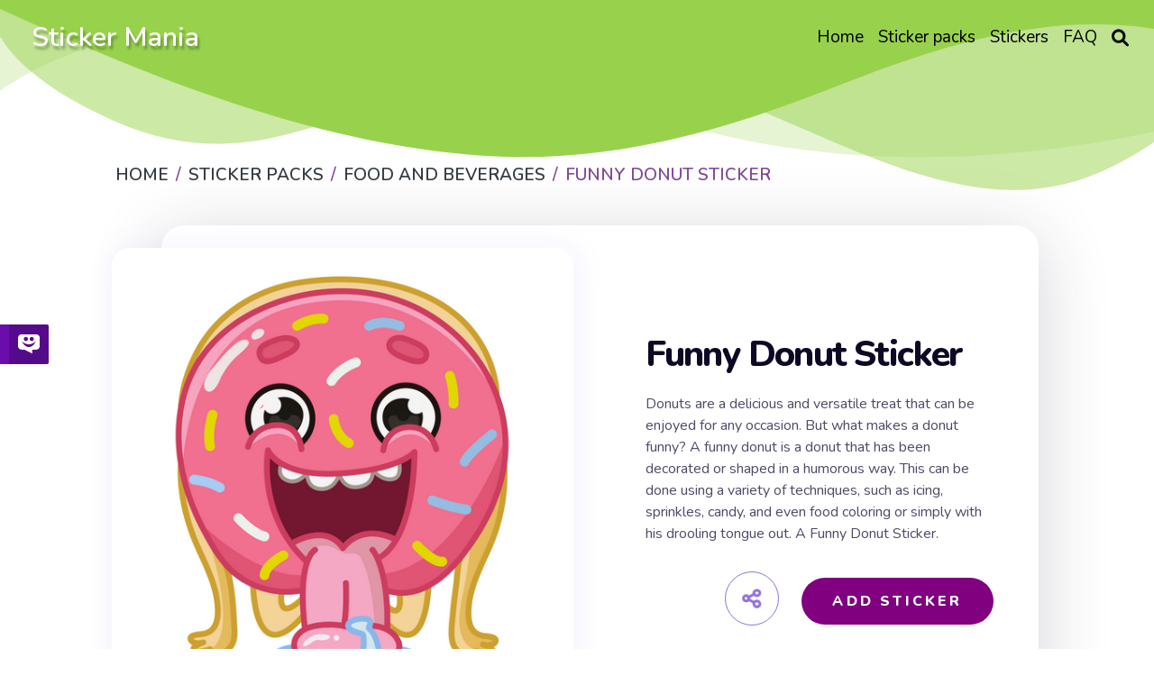

--- FILE ---
content_type: text/html; charset=utf-8
request_url: https://mystickermania.com/sticker-packs/food-and-beverages/funny-donut
body_size: 11170
content:
<!DOCTYPE html><html lang="en"><head><meta charset="utf-8"><title>Funny Donut Sticker - Sticker Mania</title><meta name="description" content="Donuts are a delicious and versatile treat that can be enjoyed for any occasion. A Funny Donut Sticker."><script type="application/ld+json">{
  "@context" : "http://schema.org",
  "@type" : "WebSite",
  "name" : "Sticker Mania",
  "url" : "https://mystickermania.com/",
  "alternateName": "Sticker Mania Browser Extension",
  "potentialAction": {
        "@type": "SearchAction",
         "target": "https://mystickermania.com/search/{search_term}",
         "query-input": "required name=search_term"
  },
  "sameAs" : [
    "https://www.pinterest.com/mystickermania"
  ]
}</script><meta http-equiv="X-UA-Compatible" content="IE = edge"><meta name="viewport" content="width=device-width,initial-scale=1"><meta name="keywords" content=""><link rel="stylesheet" type="text/css" href="/static/css/styles.min.css?t=1769564757366"><script src="/static/js/jquery-3.6.0.min.js"></script><link rel="icon" type="image/png" sizes="16x16" href="/favicons/favicon_16.png"><link rel="icon" type="image/png" sizes="32x32" href="/favicons/favicon_32.png"><link rel="icon" type="image/png" sizes="48x48" href="/favicons/favicon_45.png"><link rel="icon" type="image/png" sizes="96x96" href="/favicons/favicon_96.png"><link rel="icon" type="image/png" sizes="128x128" href="/favicons/favicon_128.png"><link rel="icon" type="image/png" sizes="228x228" href="/favicons/favicon_228.png"><meta name="msvalidate.01" content="E8E303B843971E973390B3E479474411"><meta name="p:domain_verify" content="af8779b853e21f0fa1d85664078722e4"><meta name="dmca-site-verification" content="SFR1QlN0YzNnSkRISjl4ZUdpajR0UTg1TkRRNU01L1NOMXJXSG4wZEE4WT01"><script async="" src="https://pagead2.googlesyndication.com/pagead/js/adsbygoogle.js?client=" crossorigin="anonymous"></script><meta property="og:title" content="Funny Donut Sticker - Sticker Mania"><meta property="og:description" content="Donuts are a delicious and versatile treat that can be enjoyed for any occasion. A Funny Donut Sticker."><meta property="og:url" content="https://mystickermania.com/sticker-packs/food-and-beverages/funny-donut"><meta property="og:image" content="https://mystickermania.com/cdn/stickers/food-and-beverages/funny-donut-512x512.png"><meta property="og:site_name" content="Sticker Mania"><meta property="og:type" content="article"><meta property="og:author" content="Sticker Mania"><meta property="og:section" content="Sticker Mania"><meta property="og:published_time" content="2023-09-15T09:41:04.000Z"><meta property="og:modified_time" content="2024-06-04T00:34:59.000Z"><meta property="og:tag" content="Sticker, Donut, food, green, pink, Dancing, Dance, Friday, Song, Orange Funny Donut Sticker"><meta name="twitter:card" content="summary_large_image"><meta name="twitter:description" content="Donuts are a delicious and versatile treat that can be enjoyed for any occasion. A Funny Donut Sticker."><meta name="twitter:site" content="@mystickermania"><meta name="twitter:creator" content="mystickermania"><meta name="twitter:image:src" content="https://mystickermania.com/cdn/stickers/food-and-beverages/funny-donut-512x512.png"><meta name="keywords" content="Sticker, Donut, food, green, pink, Dancing, Dance, Friday, Song, Orange,  Funny Donut Sticker, Food and Beverages"><link rel="canonical" href="https://mystickermania.com/sticker-packs/food-and-beverages/funny-donut"><script type="application/ld+json">{
  "@context": "https://schema.org/",
  "@type": "BreadcrumbList",
  "itemListElement": [
      { "@type": "ListItem", "position": 1, "name": "Home",                    "item": "https://mystickermania.com/" },
{ "@type": "ListItem", "position": 2, "name": "Sticker Packs",           "item": "https://mystickermania.com/sticker-packs" },
{ "@type": "ListItem", "position": 3, "name": "Food and Beverages",  "item": "https://mystickermania.com/sticker-packs/food-and-beverages" },
{ "@type": "ListItem", "position": 4, "name": "Funny Donut Sticker",             "item": "https://mystickermania.com/sticker-packs/food-and-beverages/funny-donut" }
]
}</script><script>var pack = {"name":"Food and Beverages","collectionImage":"/cdn/stickers/food-and-beverages/previews-128x128.png","link":"food-and-beverages","id":42,"image":"chrome-extension://gbglbjlgljimehpblmppfhjmgbjoaobj/collection/instr/weapon.png","fire":"chrome-extension://gbglbjlgljimehpblmppfhjmgbjoaobj/collection/instr/fire.png","cursor":"chrome-extension://gbglbjlgljimehpblmppfhjmgbjoaobj/collection/instr/cursor.png","sound":"chrome-extension://gbglbjlgljimehpblmppfhjmgbjoaobj/collection/instr/sound.mp3","holeStart":1,"items":{"8306":{"name":"Funny Donut Sticker","id":8306,"image":"https://mystickermania.com/cdn/stickers/food-and-beverages/funny-donut.svg","link":"https://mystickermania.com/sticker-packs/food-and-beverages/funny-donut"}},"type":9,"fireTime":200,"shootRate":500,"xShift":-100,"yShift":-200,"holeX":-150,"holeY":-20,"holeWidth":200,"holeHeight":200},
    is_pack = false,
    is_sticker = true,
   text_notify = "Funny Donut Sticker sticker is added to extension!";</script><link rel="dns-prefetch" href="//www.google-analytics.com"><link rel="dns-prefetch" href="//ssl.google-analytics.com"><link rel="dns-prefetch" href="//tpc.googlesyndication.com"><link rel="dns-prefetch" href="//stats.g.doubleclick.net"><link rel="dns-prefetch" href="//www.gstatic.com"><link rel="dns-prefetch" href="//fonts.googleapis.com"><link rel="dns-prefetch" href="//image6.pubmatic.com"><link rel="dns-prefetch" href="//www.google.com"><link rel="dns-prefetch" href="//www.googletagservices.com"><link rel="dns-prefetch" href="//www.googletagmanager.com"><script src="/static/js/vendor.js"></script><script src="/static/js/notify.min.js"></script><style>.header {
    /*background: #98d24d !important;*/
    background-size: contain;
    position: relative !important;

}

.img {
    box-shadow: 4px 0 30px 1px rgba(126, 126, 252, 0.1) !important;
}
.search__block .menu_search__container{
    z-index: 9 !important;
}
.custom-shape-divider-top-1666787532 {
    position: absolute;
    top: 0;
    left: 0;
    width: 100%;
    overflow: hidden;
    line-height: 0;
    z-index: 7;
}
.custom-shape-divider-top-1666787532 svg {
    position: relative;
    display: block;
    width: calc(200% + 1.3px);
    height: 230px;
    transform: rotateY(180deg);
}

.custom-shape-divider-top-1666787532 .shape-fill {
    fill: #98d24d;
}</style><style>.grid.block-latest {
    grid-template-columns: 1fr 1fr 1fr 1fr 1fr !important;
}

.sticker .link {
    width: 100% !important;
    height: 100% !important;
    margin: 0 auto;
}
.sticker .name{
    height: auto !important;
    font-size: 16px;
}
.sticker, .block__sticker{
    background: none !important;
}</style></head><body><header class="header"><div id="brand"><h2><a href="/">Sticker Mania</a></h2></div><div class="search__block" id="search__block"><div class="menu_search__container"><div class="menu__search__input"><a href="#"><i class="fa fa-search" aria-hidden="true"></i></a><input class="menu_search_input typeahead" id="searchInput" type="text" aria-label="Search in mystickermania.com" placeholder="Search in mystickermania.com" autocapitalize="off" autocomplete="off" spellcheck="false"></div><a class="menu__search__close" href="#" onclick="toggleSearchClose(this)"><i class="fa fa-times" aria-hidden="true"></i></a><div class="search__sub__menu"><div class="text-left" id="resultSearch"><h3>Search Results:</h3><ul id="result"></ul></div><div id="quickLinks"><h3>Quick Links</h3><ul><li><a href="/sticker-packs" title="Stickers Pack">Stickers pack</a></li><li><a href="/stickers" title="Stickers">Stickers</a></li><li><a href="/faq" title="How to use StickerMania for Chrome">FAQ</a></li></ul></div></div></div></div><nav><ul class="menu"><li class="nav__item"><a class="nav__link" href="/" title="Home"><span>Home</span></a></li><li class="nav__item"><a class="nav__link" href="/sticker-packs" title="Sticker packs"><span>Sticker packs</span></a></li><li class="nav__item"><a class="nav__link" href="/stickers" title="Stickers"><span>Stickers</span></a></li><li class="nav__item"><a class="nav__link" href="/faq" title="FAQ"><span>FAQ</span></a></li><li class="menu__search nav__item"><a class="nav__link" href="javascript:void(0)" onclick="toggleSearch(this)"><i class="fa-solid fa-magnifying-glass" aria-hidden="true"></i></a></li></ul></nav><div id="hamburger__icon" onclick="toggleMobileMenu(this)"><div class="bar1"></div><div class="bar2"></div><div class="bar3"></div><ul class="mobile__menu"><li class="nav__item"><a href="/">Home</a></li><li class="nav__item"><a href="/sticker-packs">Sticker packs</a></li><li class="nav__item"><a href="/stickers">Stickers</a></li><li class="nav__item"><a href="/faq">FAQ</a></li><li class="menu__search nav__item"><a class="nav__link" href="#"><i class="fa-solid fa-magnifying-glass" aria-hidden="true"></i></a></li></ul></div></header><div class="custom-shape-divider-top-1666787532"><svg data-name="Layer 1" xmlns="http://www.w3.org/2000/svg" viewBox="0 0 1200 120" preserveAspectRatio="none"><path class="shape-fill" d="M0,0V46.29c47.79,22.2,103.59,32.17,158,28,70.36-5.37,136.33-33.31,206.8-37.5C438.64,32.43,512.34,53.67,583,72.05c69.27,18,138.3,24.88,209.4,13.08,36.15-6,69.85-17.84,104.45-29.34C989.49,25,1113-14.29,1200,52.47V0Z" opacity=".25"></path><path class="shape-fill" d="M0,0V15.81C13,36.92,27.64,56.86,47.69,72.05,99.41,111.27,165,111,224.58,91.58c31.15-10.15,60.09-26.07,89.67-39.8,40.92-19,84.73-46,130.83-49.67,36.26-2.85,70.9,9.42,98.6,31.56,31.77,25.39,62.32,62,103.63,73,40.44,10.79,81.35-6.69,119.13-24.28s75.16-39,116.92-43.05c59.73-5.85,113.28,22.88,168.9,38.84,30.2,8.66,59,6.17,87.09-7.5,22.43-10.89,48-26.93,60.65-49.24V0Z" opacity=".5"></path><path class="shape-fill" d="M0,0V5.63C149.93,59,314.09,71.32,475.83,42.57c43-7.64,84.23-20.12,127.61-26.46,59-8.63,112.48,12.24,165.56,35.4C827.93,77.22,886,95.24,951.2,90c86.53-7,172.46-45.71,248.8-84.81V0Z"></path></svg></div><div class="block" style="    margin-top: 100px;z-index: 8; position: relative;}"><div class="breadcrumbs"><nav aria-label="breadcrumb"><ol class="breadcrumb"><li class="item"><a href="/" title="Home"><span>Home</span></a></li><li class="item"><a href="/sticker-packs" title="Sticker packs"><span>Sticker packs</span></a></li><li class="item"><a href="/sticker-packs/food-and-beverages" title="Food and Beverages"><span>Food and Beverages</span></a></li><li class="item active"><span>Funny Donut Sticker</span></li></ol></nav></div></div><div class="block ads__middle" style="padding-bottom: 20px;">
<!-- mystickermania.sticker.top -->
<ins class="adsbygoogle"
     style="display:block"
     data-ad-format="auto"
     data-full-width-responsive="true"></ins>
<script>
     (adsbygoogle = window.adsbygoogle || []).push({});
</script>
</div><div class="block page__sticker"><div class="block__sticker"><div class="swiper__wrapper"><div class="item swiper-slide active"><div class="img" id="image"><a class="zoom" href="https://mystickermania.com/cdn/stickers/food-and-beverages/funny-donut-512x512.png" data-download-url="false"><i class="fa-solid fa-search-plus"></i><img style="display: none" srcSvg="https://mystickermania.com/cdn/stickers/food-and-beverages/funny-donut.svg" src="/cdn/stickers/food-and-beverages/funny-donut-512x512.png" onerror="this.src='https://mystickermania.com/cdn/stickers/food-and-beverages/funny-donut.svg';" alt="here is a Funny Donut Sticker from the Food and Beverages collection for sticker mania" loading="lazy"></a><a href="https://mystickermania.com/cdn/stickers/food-and-beverages/funny-donut-512x512.png" data-download-url="false"><img srcSvg="https://mystickermania.com/cdn/stickers/food-and-beverages/funny-donut.svg" src="/cdn/stickers/food-and-beverages/funny-donut-512x512.png" onerror="this.src='https://mystickermania.com/cdn/stickers/food-and-beverages/funny-donut.svg';" alt="here is a Funny Donut Sticker from the Food and Beverages collection for sticker mania" loading="lazy"></a></div><div class="content"><h1 class="sticker__title" style="  margin-left: 0 !important; font-size: 40px;">Funny Donut Sticker</h1><div class="text">Donuts are a delicious and versatile treat that can be enjoyed for any occasion. But what makes a donut funny? A funny donut is a donut that has been decorated or shaped in a humorous way. This can be done using a variety of techniques, such as icing, sprinkles, candy, and even food coloring or simply with his drooling tongue out. A Funny Donut Sticker.</div><div class="buttons"><div class="share"><i class="fa fa-share-alt fa-beat"></i><div class="soc"><a href="#" rel="noopener" data-social="facebook" onclick="javascript:window.open('http://www.facebook.com/sharer.php?u=https://mystickermania.com/sticker-packs/food-and-beverages/funny-donut', '', 'menubar=no,toolbar=no,resizable=yes,scrollbars=yes,height=300,width=600');return true;"><i class="fab fa-facebook"></i></a><a data-social="twitter" rel="noopener" href="https://twitter.com/share?url=https://mystickermania.com/sticker-packs/food-and-beverages/funny-donut&amp;text=Donuts are a delicious and versatile treat that can be enjoyed for any occasion. A Funny Donut Sticker.&amp;hashtags=mystickermania" target="_blank" onclick="javascript:window.open(this.href, '', 'menubar=no,toolbar=no,resizable=yes,scrollbars=yes,height=300,width=600');return false;"><i class="fab fa-twitter"></i></a><a data-social="pinterest" rel="noopener" href="https://pinterest.com/pin/create/button/?url=https://mystickermania.com/sticker-packs/food-and-beverages/funny-donut&amp;media=/cdn/stickers/food-and-beverages/funny-donut-512x512.png&amp;description=Donuts are a delicious and versatile treat that can be enjoyed for any occasion. A Funny Donut Sticker." target="_blank" onclick="javascript:window.open(this.href, '', 'menubar=no,toolbar=no,resizable=yes,scrollbars=yes,height=300,width=600');return false;"><i class="fab fa-pinterest"></i></a><a data-social="tumblr" rel="noopener" href="https://www.tumblr.com/share/link?url=https://mystickermania.com/sticker-packs/food-and-beverages/funny-donut&amp;title=Funny Donut Sticker - Sticker Mania" target="_blank" onclick="javascript:window.open(this.href, '', 'menubar=no,toolbar=no,resizable=yes,scrollbars=yes,height=300,width=600');return false;"><i class="fab fa-tumblr"></i></a><a data-social="reddit" rel="noopener" href="https://reddit.com/submit?url=https://mystickermania.com/sticker-packs/food-and-beverages/funny-donut&amp;title=Funny Donut Sticker - Sticker Mania" target="_blank" onclick="javascript:window.open(this.href, '', 'menubar=no,toolbar=no,resizable=yes,scrollbars=yes,height=300,width=600');return false;"><i class="fab fa-reddit-alien"></i></a></div></div><div class="button install btn btn-big" role="button" data-id="8306" data-name="Funny Donut Sticker" title="add sticker to chrome extension">Add Sticker</div></div></div></div></div></div><div class="tags"><a class="tag" title="Donut" href="/t/donut">Donut</a><a class="tag" title="food" href="/t/food">Food</a><a class="tag" title="green" href="/t/green">Green</a><a class="tag" title="pink" href="/t/pink">Pink</a><a class="tag" title="Dancing" href="/t/dancing">Dancing</a><a class="tag" title="Dance" href="/t/dance">Dance</a><a class="tag" title="Friday" href="/t/friday">Friday</a><a class="tag" title="Song" href="/t/song">Song</a><a class="tag" title="Orange" href="/t/orange">Orange</a></div></div><div class="block ads__middle"><!-- mystickermania.sticker.middle_1 -->
<ins class="adsbygoogle"
     style="display:block"
     data-ad-format="auto"
     data-full-width-responsive="true"></ins>
<script>
     (adsbygoogle = window.adsbygoogle || []).push({});
</script></div><div class="block"><div class="title"><h2>Browse our sticker library</h2></div><div class="block-latest grid"><div class="sticker"><a class="link" href="/sticker-packs/food-and-beverages/every-day-burger-day" title="Every Day is Burger Day Sticker"><img class="image" src="https://mystickermania.com/cdn/stickers/food-and-beverages/every-day-burger-day-512x512.png" alt="Every Day is Burger Day Sticker" loading="lazy"/></a><a class="name" href="/sticker-packs/food-and-beverages/every-day-burger-day">Every Day is Burger Day Sticker</a></div><div class="sticker"><a class="link" href="/sticker-packs/food-and-beverages/ice-cream-zombie" title="Ice Cream Zombie Sticker"><img class="image" src="https://mystickermania.com/cdn/stickers/food-and-beverages/ice-cream-zombie-512x512.png" alt="Ice Cream Zombie Sticker" loading="lazy"/></a><a class="name" href="/sticker-packs/food-and-beverages/ice-cream-zombie">Ice Cream Zombie Sticker</a></div><div class="sticker"><a class="link" href="/sticker-packs/food-and-beverages/barcode-spaghetti-noodles" title="Barcode Spaghetti Noodles Sticker"><img class="image" src="https://mystickermania.com/cdn/stickers/noob-pack/barcode-spaghetti-noodles-512x512.png" alt="Barcode Spaghetti Noodles Sticker" loading="lazy"/></a><a class="name" href="/sticker-packs/food-and-beverages/barcode-spaghetti-noodles">Barcode Spaghetti Noodles Sticker</a></div><div class="sticker"><a class="link" href="/sticker-packs/food-and-beverages/watermelon-jelly-pie" title="Watermelon Jelly Pie Sticker"><img class="image" src="https://mystickermania.com/cdn/stickers/food-and-beverages/watermelon-jelly-pie-512x512.png" alt="Watermelon Jelly Pie Sticker" loading="lazy"/></a><a class="name" href="/sticker-packs/food-and-beverages/watermelon-jelly-pie">Watermelon Jelly Pie Sticker</a></div><div class="sticker"><a class="link" href="/sticker-packs/food-and-beverages/ocean-drinks-package" title="Ocean in the Drinks Package Sticker"><img class="image" src="https://mystickermania.com/cdn/stickers/food-and-beverages/sticker_3275-512x512.png" alt="Ocean in the Drinks Package Sticker" loading="lazy"/></a><a class="name" href="/sticker-packs/food-and-beverages/ocean-drinks-package">Ocean in the Drinks Package Sticker</a></div><div class="sticker"><a class="link" href="/sticker-packs/food-and-beverages/explosive-pineapple" title="Explosive Pineapple Sticker"><img class="image" src="https://mystickermania.com/cdn/stickers/food-and-beverages/explosive-pineapple-512x512.png" alt="Explosive Pineapple Sticker" loading="lazy"/></a><a class="name" href="/sticker-packs/food-and-beverages/explosive-pineapple">Explosive Pineapple Sticker</a></div><div class="sticker"><a class="link" href="/sticker-packs/food-and-beverages/green-pea" title="Green Pea Sticker"><img class="image" src="https://mystickermania.com/cdn/stickers/food-and-beverages/green-pea-512x512.png" alt="Green Pea Sticker" loading="lazy"/></a><a class="name" href="/sticker-packs/food-and-beverages/green-pea">Green Pea Sticker</a></div><div class="sticker"><a class="link" href="/sticker-packs/food-and-beverages/hungry-mouth-ice-cream" title="Hungry Mouth with Ice Cream Sticker"><img class="image" src="https://mystickermania.com/cdn/stickers/food-and-beverages/hungry-mouth-ice-cream-512x512.png" alt="Hungry Mouth with Ice Cream Sticker" loading="lazy"/></a><a class="name" href="/sticker-packs/food-and-beverages/hungry-mouth-ice-cream">Hungry Mouth with Ice Cream Sticker</a></div><div class="sticker"><a class="link" href="/sticker-packs/food-and-beverages/turtle-pie" title="Turtle Pie Sticker"><img class="image" src="https://mystickermania.com/cdn/stickers/food-and-beverages/turtle-pie-512x512.png" alt="Turtle Pie Sticker" loading="lazy"/></a><a class="name" href="/sticker-packs/food-and-beverages/turtle-pie">Turtle Pie Sticker</a></div><div class="sticker"><a class="link" href="/sticker-packs/food-and-beverages/alien-hot-chocolate" title="Alien Hot Chocolate Sticker"><img class="image" src="https://mystickermania.com/cdn/stickers/food-and-beverages/alien-hot-chocolate-512x512.png" alt="Alien Hot Chocolate Sticker" loading="lazy"/></a><a class="name" href="/sticker-packs/food-and-beverages/alien-hot-chocolate">Alien Hot Chocolate Sticker</a></div><div class="sticker"><a class="link" href="/sticker-packs/food-and-beverages/hot-dog-unicorn" title="Hot Dog Unicorn Sticker"><img class="image" src="https://mystickermania.com/cdn/stickers/food-and-beverages/hot-dog-unicorn-512x512.png" alt="Hot Dog Unicorn Sticker" loading="lazy"/></a><a class="name" href="/sticker-packs/food-and-beverages/hot-dog-unicorn">Hot Dog Unicorn Sticker</a></div><div class="sticker"><a class="link" href="/sticker-packs/food-and-beverages/sticker-macaron" title="Pink Macaron Sticker"><img class="image" src="https://mystickermania.com/cdn/stickers/52-512x512.png" alt="Pink Macaron Sticker" loading="lazy"/></a><a class="name" href="/sticker-packs/food-and-beverages/sticker-macaron">Pink Macaron Sticker</a></div><div class="sticker"><a class="link" href="/sticker-packs/food-and-beverages/dim-sum" title="Dim Sum Sticker"><img class="image" src="https://mystickermania.com/cdn/stickers/food-and-beverages/dim-sum-512x512.png" alt="Dim Sum Sticker" loading="lazy"/></a><a class="name" href="/sticker-packs/food-and-beverages/dim-sum">Dim Sum Sticker</a></div><div class="sticker"><a class="link" href="/sticker-packs/food-and-beverages/strawberry-jam-blot" title="Strawberry Jam Blot Sticker"><img class="image" src="https://mystickermania.com/cdn/stickers/noob-pack/strawberry-jam-blot-512x512.png" alt="Strawberry Jam Blot Sticker" loading="lazy"/></a><a class="name" href="/sticker-packs/food-and-beverages/strawberry-jam-blot">Strawberry Jam Blot Sticker</a></div><div class="sticker"><a class="link" href="/sticker-packs/food-and-beverages/woman-pizza" title="Woman with Pizza Sticker"><img class="image" src="https://mystickermania.com/cdn/stickers/food-and-beverages/woman-pizza-512x512.png" alt="Woman with Pizza Sticker" loading="lazy"/></a><a class="name" href="/sticker-packs/food-and-beverages/woman-pizza">Woman with Pizza Sticker</a></div><div class="sticker"><a class="link" href="/sticker-packs/food-and-beverages/avocado-champion" title="Avocado Champion Sticker"><img class="image" src="https://mystickermania.com/cdn/stickers/food-and-beverages/avocado-champion-512x512.png" alt="Avocado Champion Sticker" loading="lazy"/></a><a class="name" href="/sticker-packs/food-and-beverages/avocado-champion">Avocado Champion Sticker</a></div><div class="sticker"><a class="link" href="/sticker-packs/food-and-beverages/strawberry-bunny" title="Strawberry Bunny Sticker"><img class="image" src="https://mystickermania.com/cdn/stickers/food-and-beverages/strawberry-bunny-512x512.png" alt="Strawberry Bunny Sticker" loading="lazy"/></a><a class="name" href="/sticker-packs/food-and-beverages/strawberry-bunny">Strawberry Bunny Sticker</a></div><div class="sticker"><a class="link" href="/sticker-packs/food-and-beverages/pizza-pizza" title="Pizza? Pizza Sticker"><img class="image" src="https://mystickermania.com/cdn/stickers/noob-pack/pizza-pizza-512x512.png" alt="Pizza? Pizza Sticker" loading="lazy"/></a><a class="name" href="/sticker-packs/food-and-beverages/pizza-pizza">Pizza? Pizza Sticker</a></div><div class="sticker"><a class="link" href="/sticker-packs/food-and-beverages/nachos-chips-avocado" title="Nachos Chips and Avocado Sticker"><img class="image" src="https://mystickermania.com/cdn/stickers/food-and-beverages/nachos-chips-avocado-512x512.png" alt="Nachos Chips and Avocado Sticker" loading="lazy"/></a><a class="name" href="/sticker-packs/food-and-beverages/nachos-chips-avocado">Nachos Chips and Avocado Sticker</a></div><div class="sticker"><a class="link" href="/sticker-packs/food-and-beverages/fish-cocktail" title="Fish Cocktail Sticker"><img class="image" src="https://mystickermania.com/cdn/stickers/food-and-beverages/fish-cocktail-512x512.png" alt="Fish Cocktail Sticker" loading="lazy"/></a><a class="name" href="/sticker-packs/food-and-beverages/fish-cocktail">Fish Cocktail Sticker</a></div><div style="text-align: center;width: 100%;display: block;grid-column: 1 / -1;"><!-- mystickermania.sticker.middle_2 -->
<ins class="adsbygoogle"
     style="display:block"
     data-ad-format="auto"
     data-full-width-responsive="true"></ins>
<script>
     (adsbygoogle = window.adsbygoogle || []).push({});
</script></div><div class="sticker"><a class="link" href="/sticker-packs/food-and-beverages/chupa-chups-running-away" title="Chupa Chups Running Away Sticker"><img class="image" src="https://mystickermania.com/cdn/stickers/food-and-beverages/chupa-chups-running-away-512x512.png" alt="Chupa Chups Running Away Sticker" loading="lazy"/></a><a class="name" href="/sticker-packs/food-and-beverages/chupa-chups-running-away">Chupa Chups Running Away Sticker</a></div><div class="sticker"><a class="link" href="/sticker-packs/food-and-beverages/japanese-pancake-crepes" title="Japanese Pancake Crepes Sticker"><img class="image" src="https://mystickermania.com/cdn/stickers/food-and-beverages/japanese-pancake-crepes-512x512.png" alt="Japanese Pancake Crepes Sticker" loading="lazy"/></a><a class="name" href="/sticker-packs/food-and-beverages/japanese-pancake-crepes">Japanese Pancake Crepes Sticker</a></div><div class="sticker"><a class="link" href="/sticker-packs/food-and-beverages/haters-tears" title="Haters Tears Sticker"><img class="image" src="https://mystickermania.com/cdn/stickers/noob-pack/haters-tears-512x512.png" alt="Haters Tears Sticker" loading="lazy"/></a><a class="name" href="/sticker-packs/food-and-beverages/haters-tears">Haters Tears Sticker</a></div><div class="sticker"><a class="link" href="/sticker-packs/food-and-beverages/squid-banana" title="Squid Banana Sticker"><img class="image" src="https://mystickermania.com/cdn/stickers/noob-pack/squid-banana-512x512.png" alt="Squid Banana Sticker" loading="lazy"/></a><a class="name" href="/sticker-packs/food-and-beverages/squid-banana">Squid Banana Sticker</a></div><div class="sticker"><a class="link" href="/sticker-packs/food-and-beverages/fried-egg-ufo-bacon" title="Fried Egg UFO Abduct Bacon Sticker"><img class="image" src="https://mystickermania.com/cdn/stickers/noob-pack/fried-egg-ufo-bacon-512x512.png" alt="Fried Egg UFO Abduct Bacon Sticker" loading="lazy"/></a><a class="name" href="/sticker-packs/food-and-beverages/fried-egg-ufo-bacon">Fried Egg UFO Abduct Bacon Sticker</a></div><div class="sticker"><a class="link" href="/sticker-packs/food-and-beverages/cute-red-apple" title="Cute Red Apple Sticker"><img class="image" src="https://mystickermania.com/cdn/stickers/food-and-beverages/cute-red-apple-512x512.png" alt="Cute Red Apple Sticker" loading="lazy"/></a><a class="name" href="/sticker-packs/food-and-beverages/cute-red-apple">Cute Red Apple Sticker</a></div><div class="sticker"><a class="link" href="/sticker-packs/food-and-beverages/pepsi-cola-vintage-logo" title="Pepsi Cola Vintage Logo Sticker"><img class="image" src="https://mystickermania.com/cdn/stickers/noob-pack/pepsi-cola-vintage-logo-512x512.png" alt="Pepsi Cola Vintage Logo Sticker" loading="lazy"/></a><a class="name" href="/sticker-packs/food-and-beverages/pepsi-cola-vintage-logo">Pepsi Cola Vintage Logo Sticker</a></div><div class="sticker"><a class="link" href="/sticker-packs/food-and-beverages/egg-star-with-bacon-rainbow" title="Egg Star with Bacon Rainbow Sticker"><img class="image" src="https://mystickermania.com/cdn/stickers/noob-pack/egg-star-with-bacon-rainbow-512x512.png" alt="Egg Star with Bacon Rainbow Sticker" loading="lazy"/></a><a class="name" href="/sticker-packs/food-and-beverages/egg-star-with-bacon-rainbow">Egg Star with Bacon Rainbow Sticker</a></div><div class="sticker"><a class="link" href="/sticker-packs/food-and-beverages/charming-tomato" title="Charming Tomato Sticker"><img class="image" src="https://mystickermania.com/cdn/stickers/food-and-beverages/charming-tomato-512x512.png" alt="Charming Tomato Sticker" loading="lazy"/></a><a class="name" href="/sticker-packs/food-and-beverages/charming-tomato">Charming Tomato Sticker</a></div><div class="sticker"><a class="link" href="/sticker-packs/food-and-beverages/donut-headphone" title="Donut Headphone Sticker"><img class="image" src="https://mystickermania.com/cdn/stickers/food-and-beverages/donut-headphone-512x512.png" alt="Donut Headphone Sticker" loading="lazy"/></a><a class="name" href="/sticker-packs/food-and-beverages/donut-headphone">Donut Headphone Sticker</a></div><div class="sticker"><a class="link" href="/sticker-packs/food-and-beverages/green-pizza-lightning" title="Green Pizza Lightning Sticker"><img class="image" src="https://mystickermania.com/cdn/stickers/noob-pack/green-pizza-lightning-512x512.png" alt="Green Pizza Lightning Sticker" loading="lazy"/></a><a class="name" href="/sticker-packs/food-and-beverages/green-pizza-lightning">Green Pizza Lightning Sticker</a></div><div class="sticker"><a class="link" href="/sticker-packs/food-and-beverages/frog-cupcake" title="Frog Cupcake Sticker"><img class="image" src="https://mystickermania.com/cdn/stickers/animals/frog-cupcake-512x512.png" alt="Frog Cupcake Sticker" loading="lazy"/></a><a class="name" href="/sticker-packs/food-and-beverages/frog-cupcake">Frog Cupcake Sticker</a></div><div class="sticker"><a class="link" href="/sticker-packs/food-and-beverages/lolly-fruit-ice-cream" title="Lolly Fruit Ice Cream Sticker"><img class="image" src="https://mystickermania.com/cdn/stickers/food-and-beverages/lolly-fruit-ice-cream-512x512.png" alt="Lolly Fruit Ice Cream Sticker" loading="lazy"/></a><a class="name" href="/sticker-packs/food-and-beverages/lolly-fruit-ice-cream">Lolly Fruit Ice Cream Sticker</a></div><div class="sticker"><a class="link" href="/sticker-packs/food-and-beverages/need-coffee-cups-level" title="Need Coffee Cups Level Sticker"><img class="image" src="https://mystickermania.com/cdn/stickers/noob-pack/need-coffee-cups-level-512x512.png" alt="Need Coffee Cups Level Sticker" loading="lazy"/></a><a class="name" href="/sticker-packs/food-and-beverages/need-coffee-cups-level">Need Coffee Cups Level Sticker</a></div><div class="sticker"><a class="link" href="/sticker-packs/food-and-beverages/colorful-ice-cream" title="Colorful Ice Cream Sticker"><img class="image" src="https://mystickermania.com/cdn/stickers/food-and-beverages/colorful-ice-cream-512x512.png" alt="Colorful Ice Cream Sticker" loading="lazy"/></a><a class="name" href="/sticker-packs/food-and-beverages/colorful-ice-cream">Colorful Ice Cream Sticker</a></div><div class="sticker"><a class="link" href="/sticker-packs/food-and-beverages/fried-egg-bacon-no" title="Fried Egg and Bacon No Sticker"><img class="image" src="https://mystickermania.com/cdn/stickers/food-and-beverages/egg-bacon-no-512x512.png" alt="Fried Egg and Bacon No Sticker" loading="lazy"/></a><a class="name" href="/sticker-packs/food-and-beverages/fried-egg-bacon-no">Fried Egg and Bacon No Sticker</a></div><div class="sticker"><a class="link" href="/sticker-packs/food-and-beverages/pink-strawberry-sticker" title="Pink Strawberry Sticker"><img class="image" src="https://mystickermania.com/cdn/stickers/96-512x512.png" alt="Pink Strawberry Sticker" loading="lazy"/></a><a class="name" href="/sticker-packs/food-and-beverages/pink-strawberry-sticker">Pink Strawberry Sticker</a></div><div class="sticker"><a class="link" href="/sticker-packs/food-and-beverages/pink-blue-lollipop" title="Pink and Blue Lollipop Sticker"><img class="image" src="https://mystickermania.com/cdn/stickers/food-and-beverages/pink-blue-lollipop-512x512.png" alt="Pink and Blue Lollipop Sticker" loading="lazy"/></a><a class="name" href="/sticker-packs/food-and-beverages/pink-blue-lollipop">Pink and Blue Lollipop Sticker</a></div><div class="sticker"><a class="link" href="/sticker-packs/food-and-beverages/tea-pee-your-drink" title="Tea I Pee in Your Drink Sticker"><img class="image" src="https://mystickermania.com/cdn/stickers/food-and-beverages/tea-pee-your-drink-512x512.png" alt="Tea I Pee in Your Drink Sticker" loading="lazy"/></a><a class="name" href="/sticker-packs/food-and-beverages/tea-pee-your-drink">Tea I Pee in Your Drink Sticker</a></div><div class="sticker"><a class="link" href="/sticker-packs/food-and-beverages/lemon-listening-music" title="Lemon Listening to Music Sticker"><img class="image" src="https://mystickermania.com/cdn/stickers/food-and-beverages/lemon-listening-music-512x512.png" alt="Lemon Listening to Music Sticker" loading="lazy"/></a><a class="name" href="/sticker-packs/food-and-beverages/lemon-listening-music">Lemon Listening to Music Sticker</a></div><div style="text-align: center;width: 100%;display: block;grid-column: 1 / -1;"><!-- mystickermania.sticker.middle_3 -->
<ins class="adsbygoogle"
     style="display:block"
     data-ad-format="auto"
     data-full-width-responsive="true"></ins>
<script>
     (adsbygoogle = window.adsbygoogle || []).push({});
</script></div><div class="sticker"><a class="link" href="/sticker-packs/food-and-beverages/3-gummy-bears" title="3 Gummy Bears Sticker"><img class="image" src="https://mystickermania.com/cdn/stickers/noob-pack/3-gummy-bears-512x512.png" alt="3 Gummy Bears Sticker" loading="lazy"/></a><a class="name" href="/sticker-packs/food-and-beverages/3-gummy-bears">3 Gummy Bears Sticker</a></div><div class="sticker"><a class="link" href="/sticker-packs/food-and-beverages/tacobara" title="Tacobara Sticker"><img class="image" src="https://mystickermania.com/cdn/stickers/food-and-beverages/tacobara-512x512.png" alt="Tacobara Sticker" loading="lazy"/></a><a class="name" href="/sticker-packs/food-and-beverages/tacobara">Tacobara Sticker</a></div><div class="sticker"><a class="link" href="/sticker-packs/food-and-beverages/avocado-egg-yin-yang" title="Avocado Egg Yin-Yang Sticker"><img class="image" src="https://mystickermania.com/cdn/stickers/noob-pack/avocado-egg-yin-yang-512x512.png" alt="Avocado Egg Yin-Yang Sticker" loading="lazy"/></a><a class="name" href="/sticker-packs/food-and-beverages/avocado-egg-yin-yang">Avocado Egg Yin-Yang Sticker</a></div><div class="sticker"><a class="link" href="/sticker-packs/food-and-beverages/kara-tea" title="Kara-tea Sticker"><img class="image" src="https://mystickermania.com/cdn/stickers/noob-pack/kara-tea-512x512.png" alt="Kara-tea Sticker" loading="lazy"/></a><a class="name" href="/sticker-packs/food-and-beverages/kara-tea">Kara-tea Sticker</a></div><div class="sticker"><a class="link" href="/sticker-packs/food-and-beverages/carrot-monster" title="Carrot Monster Sticker"><img class="image" src="https://mystickermania.com/cdn/stickers/food-and-beverages/carrot-monster-512x512.png" alt="Carrot Monster Sticker" loading="lazy"/></a><a class="name" href="/sticker-packs/food-and-beverages/carrot-monster">Carrot Monster Sticker</a></div><div class="sticker"><a class="link" href="/sticker-packs/food-and-beverages/orange-cinnamon" title="Orange and Cinnamon Sticker"><img class="image" src="https://mystickermania.com/cdn/stickers/food-and-beverages/orange-cinnamon-512x512.png" alt="Orange and Cinnamon Sticker" loading="lazy"/></a><a class="name" href="/sticker-packs/food-and-beverages/orange-cinnamon">Orange and Cinnamon Sticker</a></div><div class="sticker"><a class="link" href="/sticker-packs/food-and-beverages/tentacle-ice-cream" title="Tentacle Ice Cream Sticker"><img class="image" src="https://mystickermania.com/cdn/stickers/noob-pack/tentacle-ice-cream-512x512.png" alt="Tentacle Ice Cream Sticker" loading="lazy"/></a><a class="name" href="/sticker-packs/food-and-beverages/tentacle-ice-cream">Tentacle Ice Cream Sticker</a></div><div class="sticker"><a class="link" href="/sticker-packs/food-and-beverages/star-wars-master-soda" title="Star Wars Master Soda Sticker"><img class="image" src="https://mystickermania.com/cdn/stickers/star-wars/sticker_3312-512x512.png" alt="Star Wars Master Soda Sticker" loading="lazy"/></a><a class="name" href="/sticker-packs/food-and-beverages/star-wars-master-soda">Star Wars Master Soda Sticker</a></div><div class="sticker"><a class="link" href="/sticker-packs/food-and-beverages/burger-saturn" title="Burger Saturn Sticker"><img class="image" src="https://mystickermania.com/cdn/stickers/food-and-beverages/burger-saturn-512x512.png" alt="Burger Saturn Sticker" loading="lazy"/></a><a class="name" href="/sticker-packs/food-and-beverages/burger-saturn">Burger Saturn Sticker</a></div><div class="sticker"><a class="link" href="/sticker-packs/food-and-beverages/last-pizza-slice-love" title="Last Pizza Slice Love Sticker"><img class="image" src="https://mystickermania.com/cdn/stickers/food-and-beverages/last-pizza-slice-love-512x512.png" alt="Last Pizza Slice Love Sticker" loading="lazy"/></a><a class="name" href="/sticker-packs/food-and-beverages/last-pizza-slice-love">Last Pizza Slice Love Sticker</a></div><div class="sticker"><a class="link" href="/sticker-packs/food-and-beverages/pizza-wizzard" title="Pizza Wizzard Sticker"><img class="image" src="https://mystickermania.com/cdn/stickers/food-and-beverages/pizza-wizzard-512x512.png" alt="Pizza Wizzard Sticker" loading="lazy"/></a><a class="name" href="/sticker-packs/food-and-beverages/pizza-wizzard">Pizza Wizzard Sticker</a></div><div class="sticker"><a class="link" href="/sticker-packs/food-and-beverages/kawaii-rainbow-cake" title="Kawaii Rainbow Cake Sticker"><img class="image" src="https://mystickermania.com/cdn/stickers/food-and-beverages/kawaii-rainbow-cake-512x512.png" alt="Kawaii Rainbow Cake Sticker" loading="lazy"/></a><a class="name" href="/sticker-packs/food-and-beverages/kawaii-rainbow-cake">Kawaii Rainbow Cake Sticker</a></div><div class="sticker"><a class="link" href="/sticker-packs/food-and-beverages/congratulations-its-a-pizza" title="Congratulations It's a Pizza Sticker"><img class="image" src="https://mystickermania.com/cdn/stickers/noob-pack/congratulations-its-a-pizza-512x512.png" alt="Congratulations It's a Pizza Sticker" loading="lazy"/></a><a class="name" href="/sticker-packs/food-and-beverages/congratulations-its-a-pizza">Congratulations It's a Pizza Sticker</a></div><div class="sticker"><a class="link" href="/sticker-packs/food-and-beverages/potatoes-sport-talk" title="Potatoes Sport Talk Sticker"><img class="image" src="https://mystickermania.com/cdn/stickers/noob-pack/potatoes-sport-talk-512x512.png" alt="Potatoes Sport Talk Sticker" loading="lazy"/></a><a class="name" href="/sticker-packs/food-and-beverages/potatoes-sport-talk">Potatoes Sport Talk Sticker</a></div><div class="sticker"><a class="link" href="/sticker-packs/food-and-beverages/chinese-noodles-octopus" title="Chinese Noodles Octopus Sticker"><img class="image" src="https://mystickermania.com/cdn/stickers/food-and-beverages/chinese-noodles-octopus-512x512.png" alt="Chinese Noodles Octopus Sticker" loading="lazy"/></a><a class="name" href="/sticker-packs/food-and-beverages/chinese-noodles-octopus">Chinese Noodles Octopus Sticker</a></div><div class="sticker"><a class="link" href="/sticker-packs/food-and-beverages/warhol-banana" title="Warhol Effect Banana Sticker"><img class="image" src="https://mystickermania.com/cdn/stickers/food-and-beverages/warhol-banana-512x512.png" alt="Warhol Effect Banana Sticker" loading="lazy"/></a><a class="name" href="/sticker-packs/food-and-beverages/warhol-banana">Warhol Effect Banana Sticker</a></div><div class="sticker"><a class="link" href="/sticker-packs/food-and-beverages/cat-ketchup" title="Cat Ketchup Sticker"><img class="image" src="https://mystickermania.com/cdn/stickers/food-and-beverages/cat-ketchup-512x512.png" alt="Cat Ketchup Sticker" loading="lazy"/></a><a class="name" href="/sticker-packs/food-and-beverages/cat-ketchup">Cat Ketchup Sticker</a></div><div class="sticker"><a class="link" href="/sticker-packs/food-and-beverages/dancing-donut" title="Dancing Donut Sticker"><img class="image" src="https://mystickermania.com/cdn/stickers/noob-pack/dancing-donut-512x512.png" alt="Dancing Donut Sticker" loading="lazy"/></a><a class="name" href="/sticker-packs/food-and-beverages/dancing-donut">Dancing Donut Sticker</a></div><div class="sticker"><a class="link" href="/sticker-packs/food-and-beverages/ice-cream-planet" title="Ice Cream Planet Sticker"><img class="image" src="https://mystickermania.com/cdn/stickers/food-and-beverages/ice-cream-planet-512x512.png" alt="Ice Cream Planet Sticker" loading="lazy"/></a><a class="name" href="/sticker-packs/food-and-beverages/ice-cream-planet">Ice Cream Planet Sticker</a></div><div class="sticker"><a class="link" href="/sticker-packs/food-and-beverages/jar-honey" title="Jar of Honey Sticker"><img class="image" src="https://mystickermania.com/cdn/stickers/food-and-beverages/jar-honey-512x512.png" alt="Jar of Honey Sticker" loading="lazy"/></a><a class="name" href="/sticker-packs/food-and-beverages/jar-honey">Jar of Honey Sticker</a></div><div style="text-align: center;width: 100%;display: block;grid-column: 1 / -1;"><!-- mystickermania.sticker.middle_2 -->
<ins class="adsbygoogle"
     style="display:block"
     data-ad-format="auto"
     data-full-width-responsive="true"></ins>
<script>
     (adsbygoogle = window.adsbygoogle || []).push({});
</script></div><div class="sticker"><a class="link" href="/sticker-packs/food-and-beverages/like-sushi" title="Like Sushi Sticker"><img class="image" src="https://mystickermania.com/cdn/stickers/food-and-beverages/like-sushi-512x512.png" alt="Like Sushi Sticker" loading="lazy"/></a><a class="name" href="/sticker-packs/food-and-beverages/like-sushi">Like Sushi Sticker</a></div><div class="sticker"><a class="link" href="/sticker-packs/food-and-beverages/hot-dog-dachshund" title="Hot Dog Dachshund Sticker"><img class="image" src="https://mystickermania.com/cdn/stickers/food-and-beverages/hot-dog-dachshund-512x512.png" alt="Hot Dog Dachshund Sticker" loading="lazy"/></a><a class="name" href="/sticker-packs/food-and-beverages/hot-dog-dachshund">Hot Dog Dachshund Sticker</a></div><div class="sticker"><a class="link" href="/sticker-packs/food-and-beverages/chili-pepper-stop-fire" title="Chili Pepper Stop Fire Sticker"><img class="image" src="https://mystickermania.com/cdn/stickers/food-and-beverages/chilli-pepper-stop-fire-512x512.png" alt="Chili Pepper Stop Fire Sticker" loading="lazy"/></a><a class="name" href="/sticker-packs/food-and-beverages/chili-pepper-stop-fire">Chili Pepper Stop Fire Sticker</a></div><div class="sticker"><a class="link" href="/sticker-packs/food-and-beverages/spicy-red-pepper" title="Spicy Red Pepper Sticker"><img class="image" src="https://mystickermania.com/cdn/stickers/food-and-beverages/spicy-red-pepper-512x512.png" alt="Spicy Red Pepper Sticker" loading="lazy"/></a><a class="name" href="/sticker-packs/food-and-beverages/spicy-red-pepper">Spicy Red Pepper Sticker</a></div><div class="sticker"><a class="link" href="/sticker-packs/food-and-beverages/happy-scrambled-egg" title="Happy Scrambled Egg Sticker"><img class="image" src="https://mystickermania.com/cdn/stickers/food-and-beverages/happy-scrambled-egg-512x512.png" alt="Happy Scrambled Egg Sticker" loading="lazy"/></a><a class="name" href="/sticker-packs/food-and-beverages/happy-scrambled-egg">Happy Scrambled Egg Sticker</a></div><div class="sticker"><a class="link" href="/sticker-packs/food-and-beverages/hot-dog-ice-cream" title="Hot Dog Ice Cream Sticker"><img class="image" src="https://mystickermania.com/cdn/stickers/food-and-beverages/hot-dog-ice-cream-512x512.png" alt="Hot Dog Ice Cream Sticker" loading="lazy"/></a><a class="name" href="/sticker-packs/food-and-beverages/hot-dog-ice-cream">Hot Dog Ice Cream Sticker</a></div><div class="sticker"><a class="link" href="/sticker-packs/food-and-beverages/popcorn-popping" title="Popcorn What's Poppin' Sticker"><img class="image" src="https://mystickermania.com/cdn/stickers/food-and-beverages/popcorn-popping-512x512.png" alt="Popcorn What's Poppin' Sticker" loading="lazy"/></a><a class="name" href="/sticker-packs/food-and-beverages/popcorn-popping">Popcorn What's Poppin' Sticker</a></div><div class="sticker"><a class="link" href="/sticker-packs/food-and-beverages/cute-blueberry" title="Cute Blueberry Sticker"><img class="image" src="https://mystickermania.com/cdn/stickers/food-and-beverages/cute-blueberry-512x512.png" alt="Cute Blueberry Sticker" loading="lazy"/></a><a class="name" href="/sticker-packs/food-and-beverages/cute-blueberry">Cute Blueberry Sticker</a></div><div class="sticker"><a class="link" href="/sticker-packs/food-and-beverages/chocolate-ice-cream-waffle" title="Chocolate Ice Cream with Waffle Sticker"><img class="image" src="https://mystickermania.com/cdn/stickers/food-and-beverages/ice-cream-waffle-512x512.png" alt="Chocolate Ice Cream with Waffle Sticker" loading="lazy"/></a><a class="name" href="/sticker-packs/food-and-beverages/chocolate-ice-cream-waffle">Chocolate Ice Cream with Waffle Sticker</a></div><div class="sticker"><a class="link" href="/sticker-packs/food-and-beverages/koala-ice-cream" title="Koala Ice Cream Sticker"><img class="image" src="https://mystickermania.com/cdn/stickers/food-and-beverages/koala-ice-cream-512x512.png" alt="Koala Ice Cream Sticker" loading="lazy"/></a><a class="name" href="/sticker-packs/food-and-beverages/koala-ice-cream">Koala Ice Cream Sticker</a></div><div class="sticker"><a class="link" href="/sticker-packs/food-and-beverages/pumpkin" title="Pumpkin Sticker"><img class="image" src="https://mystickermania.com/cdn/stickers/food-and-beverages/pumpkin-512x512.png" alt="Pumpkin Sticker" loading="lazy"/></a><a class="name" href="/sticker-packs/food-and-beverages/pumpkin">Pumpkin Sticker</a></div><div class="sticker"><a class="link" href="/sticker-packs/food-and-beverages/strawberry-rat" title="Strawberry Rat Sticker"><img class="image" src="https://mystickermania.com/cdn/stickers/food-and-beverages/strawberry-rat-512x512.png" alt="Strawberry Rat Sticker" loading="lazy"/></a><a class="name" href="/sticker-packs/food-and-beverages/strawberry-rat">Strawberry Rat Sticker</a></div><div class="sticker"><a class="link" href="/sticker-packs/food-and-beverages/fruit-tea" title="Fruit Tea Sticker"><img class="image" src="https://mystickermania.com/cdn/stickers/noob-pack/fruit-tea-512x512.png" alt="Fruit Tea Sticker" loading="lazy"/></a><a class="name" href="/sticker-packs/food-and-beverages/fruit-tea">Fruit Tea Sticker</a></div><div class="sticker"><a class="link" href="/sticker-packs/food-and-beverages/broccoli-karate" title="Broccoli Karate Sticker"><img class="image" src="https://mystickermania.com/cdn/stickers/food-and-beverages/broccoli-karate-512x512.png" alt="Broccoli Karate Sticker" loading="lazy"/></a><a class="name" href="/sticker-packs/food-and-beverages/broccoli-karate">Broccoli Karate Sticker</a></div><div class="sticker"><a class="link" href="/sticker-packs/food-and-beverages/breakfast-glasses" title="Breakfast Glasses Sticker"><img class="image" src="https://mystickermania.com/cdn/stickers/food-and-beverages/breakfast-glasses-512x512.png" alt="Breakfast Glasses Sticker" loading="lazy"/></a><a class="name" href="/sticker-packs/food-and-beverages/breakfast-glasses">Breakfast Glasses Sticker</a></div><div class="sticker"><a class="link" href="/sticker-packs/food-and-beverages/cute-kinder" title="Cute Kinder Sticker Sticker"><img class="image" src="https://mystickermania.com/cdn/stickers/food-and-beverages/cute-kinder-512x512.png" alt="Cute Kinder Sticker Sticker" loading="lazy"/></a><a class="name" href="/sticker-packs/food-and-beverages/cute-kinder">Cute Kinder Sticker Sticker</a></div><div class="sticker"><a class="link" href="/sticker-packs/food-and-beverages/sushi-love-maki" title="Sushi Love Maki Sticker"><img class="image" src="https://mystickermania.com/cdn/stickers/food-and-beverages/sushi-love-maki-512x512.png" alt="Sushi Love Maki Sticker" loading="lazy"/></a><a class="name" href="/sticker-packs/food-and-beverages/sushi-love-maki">Sushi Love Maki Sticker</a></div><div class="sticker"><a class="link" href="/sticker-packs/food-and-beverages/love-cheese" title="Love Cheese Sticker"><img class="image" src="https://mystickermania.com/cdn/stickers/noob-pack/love-cheese-512x512.png" alt="Love Cheese Sticker" loading="lazy"/></a><a class="name" href="/sticker-packs/food-and-beverages/love-cheese">Love Cheese Sticker</a></div><div class="sticker"><a class="link" href="/sticker-packs/food-and-beverages/watermelon-happy" title="Watermelon Happy Sticker"><img class="image" src="https://mystickermania.com/cdn/stickers/food-and-beverages/watermelon-happy-512x512.png" alt="Watermelon Happy Sticker" loading="lazy"/></a><a class="name" href="/sticker-packs/food-and-beverages/watermelon-happy">Watermelon Happy Sticker</a></div><div class="sticker"><a class="link" href="/sticker-packs/food-and-beverages/hot-dog-spectacled" title="Spectacled Hot Dog Sticker"><img class="image" src="https://mystickermania.com/cdn/stickers/food-and-beverages/hot-dog-spectacled-512x512.png" alt="Spectacled Hot Dog Sticker" loading="lazy"/></a><a class="name" href="/sticker-packs/food-and-beverages/hot-dog-spectacled">Spectacled Hot Dog Sticker</a></div><div style="text-align: center;width: 100%;display: block;grid-column: 1 / -1;"><!-- mystickermania.sticker.middle_3 -->
<ins class="adsbygoogle"
     style="display:block"
     data-ad-format="auto"
     data-full-width-responsive="true"></ins>
<script>
     (adsbygoogle = window.adsbygoogle || []).push({});
</script></div><div class="sticker"><a class="link" href="/sticker-packs/food-and-beverages/kawaii-pineapple" title="Kawaii Pineapple Sticker"><img class="image" src="https://mystickermania.com/cdn/stickers/food-and-beverages/kawaii-pineapple-512x512.png" alt="Kawaii Pineapple Sticker" loading="lazy"/></a><a class="name" href="/sticker-packs/food-and-beverages/kawaii-pineapple">Kawaii Pineapple Sticker</a></div><div class="sticker"><a class="link" href="/sticker-packs/food-and-beverages/sushi-sticker" title="Sushi Sticker"><img class="image" src="https://mystickermania.com/cdn/stickers/67-512x512.png" alt="Sushi Sticker" loading="lazy"/></a><a class="name" href="/sticker-packs/food-and-beverages/sushi-sticker">Sushi Sticker</a></div><div class="sticker"><a class="link" href="/sticker-packs/food-and-beverages/cake-a-peace-of-cake" title="Cake - A Peace of Cake Sticker"><img class="image" src="https://mystickermania.com/cdn/stickers/food-and-beverages/sticker_5004-512x512.png" alt="Cake - A Peace of Cake Sticker" loading="lazy"/></a><a class="name" href="/sticker-packs/food-and-beverages/cake-a-peace-of-cake">Cake - A Peace of Cake Sticker</a></div><div class="sticker"><a class="link" href="/sticker-packs/food-and-beverages/flamingo-mango" title="Flamingo Mango Sticker"><img class="image" src="https://mystickermania.com/cdn/stickers/food-and-beverages/flamingo-mango-512x512.png" alt="Flamingo Mango Sticker" loading="lazy"/></a><a class="name" href="/sticker-packs/food-and-beverages/flamingo-mango">Flamingo Mango Sticker</a></div><div class="sticker"><a class="link" href="/sticker-packs/food-and-beverages/blue-yellow-ice-cream" title="Blue Yellow Ice Cream Sticker"><img class="image" src="https://mystickermania.com/cdn/stickers/food-and-beverages/blue-yellow-ice-cream-512x512.png" alt="Blue Yellow Ice Cream Sticker" loading="lazy"/></a><a class="name" href="/sticker-packs/food-and-beverages/blue-yellow-ice-cream">Blue Yellow Ice Cream Sticker</a></div><div class="sticker"><a class="link" href="/sticker-packs/food-and-beverages/colorful-cupcake" title="Colorful Cupcake Sticker"><img class="image" src="https://mystickermania.com/cdn/stickers/food-and-beverages/colorful-cake-512x512.png" alt="Colorful Cupcake Sticker" loading="lazy"/></a><a class="name" href="/sticker-packs/food-and-beverages/colorful-cupcake">Colorful Cupcake Sticker</a></div><div class="sticker"><a class="link" href="/sticker-packs/food-and-beverages/autumn-pie" title="Autumn Pie Sticker"><img class="image" src="https://mystickermania.com/cdn/stickers/food-and-beverages/autumn-cake-512x512.png" alt="Autumn Pie Sticker" loading="lazy"/></a><a class="name" href="/sticker-packs/food-and-beverages/autumn-pie">Autumn Pie Sticker</a></div><div class="sticker"><a class="link" href="/sticker-packs/food-and-beverages/monday-morning-emergency-box" title="Monday Morning Emergency Box Sticker"><img class="image" src="https://mystickermania.com/cdn/stickers/noob-pack/monday-morning-emergency-box-512x512.png" alt="Monday Morning Emergency Box Sticker" loading="lazy"/></a><a class="name" href="/sticker-packs/food-and-beverages/monday-morning-emergency-box">Monday Morning Emergency Box Sticker</a></div><div class="sticker"><a class="link" href="/sticker-packs/food-and-beverages/hot-dog-ketchup-mustard" title="Hot Dog with Ketchup and Mustard Sticker"><img class="image" src="https://mystickermania.com/cdn/stickers/food-and-beverages/hot-dog-ketchup-mustard-512x512.png" alt="Hot Dog with Ketchup and Mustard Sticker" loading="lazy"/></a><a class="name" href="/sticker-packs/food-and-beverages/hot-dog-ketchup-mustard">Hot Dog with Ketchup and Mustard Sticker</a></div><div class="sticker"><a class="link" href="/sticker-packs/food-and-beverages/nobody-follows-broccoli" title="Nobody Follows Broccoli Sticker"><img class="image" src="https://mystickermania.com/cdn/stickers/food-and-beverages/nobody-follows-broccoli-512x512.png" alt="Nobody Follows Broccoli Sticker" loading="lazy"/></a><a class="name" href="/sticker-packs/food-and-beverages/nobody-follows-broccoli">Nobody Follows Broccoli Sticker</a></div><div class="sticker"><a class="link" href="/sticker-packs/food-and-beverages/gingerbread-house" title="Gingerbread House Sticker"><img class="image" src="https://mystickermania.com/cdn/stickers/food-and-beverages/gingerbread-house-512x512.png" alt="Gingerbread House Sticker" loading="lazy"/></a><a class="name" href="/sticker-packs/food-and-beverages/gingerbread-house">Gingerbread House Sticker</a></div><div class="sticker"><a class="link" href="/sticker-packs/food-and-beverages/cool-orange" title="Cool Orange Sticker"><img class="image" src="https://mystickermania.com/cdn/stickers/food-and-beverages/cool-orange-512x512.png" alt="Cool Orange Sticker" loading="lazy"/></a><a class="name" href="/sticker-packs/food-and-beverages/cool-orange">Cool Orange Sticker</a></div><div class="sticker"><a class="link" href="/sticker-packs/food-and-beverages/enchanted-pizza" title="Enchanted Pizza Sticker"><img class="image" src="https://mystickermania.com/cdn/stickers/food-and-beverages/enchanted-pizza-512x512.png" alt="Enchanted Pizza Sticker" loading="lazy"/></a><a class="name" href="/sticker-packs/food-and-beverages/enchanted-pizza">Enchanted Pizza Sticker</a></div><div class="sticker"><a class="link" href="/sticker-packs/food-and-beverages/cute-smiling-carrot" title="Cute Smiling Carrot Sticker"><img class="image" src="https://mystickermania.com/cdn/stickers/food-and-beverages/cute-smiling-carrot-512x512.png" alt="Cute Smiling Carrot Sticker" loading="lazy"/></a><a class="name" href="/sticker-packs/food-and-beverages/cute-smiling-carrot">Cute Smiling Carrot Sticker</a></div><div class="sticker"><a class="link" href="/sticker-packs/food-and-beverages/cool-lemon" title="Cool Lemon Sticker"><img class="image" src="https://mystickermania.com/cdn/stickers/food-and-beverages/cool-lemon-512x512.png" alt="Cool Lemon Sticker" loading="lazy"/></a><a class="name" href="/sticker-packs/food-and-beverages/cool-lemon">Cool Lemon Sticker</a></div><div class="sticker"><a class="link" href="/sticker-packs/food-and-beverages/gingerbread-man-thumbs-up" title="Gingerbread Man Thumbs Up Sticker"><img class="image" src="https://mystickermania.com/cdn/stickers/noob-pack/gingerbread-man-thumbs-up-512x512.png" alt="Gingerbread Man Thumbs Up Sticker" loading="lazy"/></a><a class="name" href="/sticker-packs/food-and-beverages/gingerbread-man-thumbs-up">Gingerbread Man Thumbs Up Sticker</a></div><div class="sticker"><a class="link" href="/sticker-packs/food-and-beverages/watermelon" title="Watermelon Slice Sticker"><img class="image" src="https://mystickermania.com/cdn/stickers/12-512x512.png" alt="Watermelon Slice Sticker" loading="lazy"/></a><a class="name" href="/sticker-packs/food-and-beverages/watermelon">Watermelon Slice Sticker</a></div><div class="sticker"><a class="link" href="/sticker-packs/food-and-beverages/headphones-burgers" title="Headphones Burgers Sticker"><img class="image" src="https://mystickermania.com/cdn/stickers/food-and-beverages/headphones-burgers-512x512.png" alt="Headphones Burgers Sticker" loading="lazy"/></a><a class="name" href="/sticker-packs/food-and-beverages/headphones-burgers">Headphones Burgers Sticker</a></div><div class="sticker"><a class="link" href="/sticker-packs/food-and-beverages/french-toaster" title="French Toaster Sticker"><img class="image" src="https://mystickermania.com/cdn/stickers/food-and-beverages/french-toaster-512x512.png" alt="French Toaster Sticker" loading="lazy"/></a><a class="name" href="/sticker-packs/food-and-beverages/french-toaster">French Toaster Sticker</a></div><div class="sticker"><a class="link" href="/sticker-packs/food-and-beverages/pizza-forever" title="Pizza Forever Sticker"><img class="image" src="https://mystickermania.com/cdn/stickers/food-and-beverages/pizza-forever-512x512.png" alt="Pizza Forever Sticker" loading="lazy"/></a><a class="name" href="/sticker-packs/food-and-beverages/pizza-forever">Pizza Forever Sticker</a></div></div></div><div class="block"></div><div class="block ads__middle">
<!-- mystickermania.sticker.footer -->
<ins class="adsbygoogle"
     style="display:block"
     data-ad-format="auto"
     data-full-width-responsive="true"></ins>
<script>
     (adsbygoogle = window.adsbygoogle || []).push({});
</script>
</div><script>function getContrastYIQ(hexcolor) {
    hexcolor = hexcolor.replace("#", "");
    var r = parseInt(hexcolor.substr(0, 2), 16);
    var g = parseInt(hexcolor.substr(2, 2), 16);
    var b = parseInt(hexcolor.substr(4, 2), 16);
    var yiq = ((r * 299) + (g * 587) + (b * 114)) / 1000;
    return (yiq >= 128) ? 'black' : 'white';
}
$('.header').each(function () {
    var rgb = getContrastYIQ('#98d24d');
    $(".header nav ul.menu .nav__item .nav__link *").css('color', rgb);
    $(this).css('color', rgb);
});</script><div class="block" style="margin-bottom: 0px; "><div class="block__install"><div class="content" style="background-image: url(/images/2022/sticker-mania-house-bg.png); background-size: cover; border-radius: 35px; background-repeat: no-repeat; background-color: transparent"><div class="image"><a href="https://chrome.google.com/webstore/detail/sticker-mania/gbglbjlgljimehpblmppfhjmgbjoaobj" target="_blank"><img alt="My StickerMania" style="margin: 0 auto" src="https://mystickermania.com/cdn/stickers/1-230x230.png"></a></div><div class="contents"><div class="description"><h1 style="font-weight: 700;">Sticker Mania</h1><h2></h2></div><div class="actions"><h2>To use full functionality of the site you need to install our chrome extension "Sticker Mania"</h2><a class="btn btn-big" role="button" href="https://chrome.google.com/webstore/detail/sticker-mania/gbglbjlgljimehpblmppfhjmgbjoaobj" target="_blank">Install</a></div></div></div></div></div><dialog class="modal fade" id="please_install" role="dialog" style="display: none"><div class="modal-dialog"><div class="modal-content"><div class="modal-header"><img src="/images/google.png" loading="lazy" alt="stickermania for chrome" style="margin-right: 10px"><span class="fa fa-close close" data-dismiss="modal"></span></div><div class="modal-body" style="text-align: center;"><p>You still do not have a Sticker Mania extension?<br>Install it from official Google Chrome Web Store</p><a class="button" href="https://chrome.google.com/webstore/detail/sticker-mania/gbglbjlgljimehpblmppfhjmgbjoaobj" target="_blank"><img src="/images/google.png" loading="lazy" alt="my sticker mania google" style="margin-right: 10px">Google Chrome Web Store</a></div></div></div></dialog><footer class="footer"><div class="container"><div class="line"> Copyright 2026 © Sticker Mania</div><div class="line"><a href="https://chrome.google.com/webstore/detail/sticker-mania/gbglbjlgljimehpblmppfhjmgbjoaobj?utm=footer" target="_blank">Sticker Mania for Chrome</a><span> • </span><a href="https://chrome.google.com/webstore/detail/sticker-mania/gbglbjlgljimehpblmppfhjmgbjoaobj?utm=footer" target="_blank">Sticker Mania for Microsoft Edge</a><span> • </span><a href="/faq" target="_blank">FAQ</a><span> • </span><a href="/privacy-policy" target="_blank" rel="nofollow">Privacy Policy</a><span> • </span><a href="/terms" target="_blank" rel="nofollow">Terms</a><span> • </span><a href="/dmca" target="_blank" rel="nofollow">DMCA</a></div><span class="footer-text"></span></div><a class="dmca-badge" href="//www.dmca.com/Protection/Status.aspx?ID=0e24222e-92b0-4e7c-a72e-215b7f15eb54" title="DMCA.com Protection Status"><img src="https://images.dmca.com/Badges/dmca-badge-w200-5x1-07.png?ID=0e24222e-92b0-4e7c-a72e-215b7f15eb54" alt="DMCA.com Protection Status" loading="lazy"></a><script defer src="https://images.dmca.com/Badges/DMCABadgeHelper.min.js"></script></footer><dialog class="modal fade" id="rating" role="dialog" style="display: none"><div class="modal-dialog"><div class="modal-content"><div class="modal-header"><img src="/images/google.png" loading="lazy" alt="stickermania for chrome" style="margin-right: 10px"><span class="fa fa-close close" data-dismiss="modal"></span></div><div class="modal-body" style="text-align: center;"><h1>Love My StickerMania?</h1><div class="image"><a class="close" href="https://chrome.google.com/webstore/detail/sticker-mania/gbglbjlgljimehpblmppfhjmgbjoaobj/reviews" target="_blank"><img src="https://mystickermania.com/cdn/stickers/1-230x230.png" loading="lazy"></a></div><div class="content"><p>Tell us what you think!</p><form action=""><a class="box-rating close" href="https://chrome.google.com/webstore/detail/sticker-mania/gbglbjlgljimehpblmppfhjmgbjoaobj/reviews" target="_blank"><i class="fas fa-star fa-beat"></i><i class="fas fa-star fa-beat"></i><i class="fas fa-star fa-beat"></i><i class="fas fa-star fa-beat"></i><i class="fas fa-star fa-beat"></i></a><div class="links"><a class="button purple close" href="https://chrome.google.com/webstore/detail/sticker-mania/gbglbjlgljimehpblmppfhjmgbjoaobj/reviews" target="_blank">Sure!</a></div><div class="actions"><label class="rating-checkbox"><input id="not_right_now" type="checkbox"><span class="rating-checkmark">Don’t ask me again</span></label></div></form></div></div></div></div></dialog><dialog class="modal fade" id="share" role="dialog" style="display: none"><div class="modal-dialog"><div class="modal-content"><div class="modal-header"><img src="/images/google.png" loading="lazy" alt="stickermania for chrome" style="margin-right: 10px"><span class="fa fa-close close" data-dismiss="modal"></span></div><div class="modal-body"><h2><span>Do you like Sticker Mania??</span></h2><h3><span>Share with your friends.</span></h3><div class="form-rating"><form action=""><ul class="box-rating"><li><a class="btn btn__purple tw close" href="https://twitter.com/intent/tweet?url=https://mystickermania.com/&amp;text=" target="_blank" style="max-width: 200px; margin-right: 15px "><i class="fab fa-twitter fa-beat"></i></a></li><li><a class="btn btn__blue yt close" href="https://www.linkedin.com/shareArticle?mini=true&amp;url=https://mystickermania.com/" target="_blank" style="max-width: 200px; margin-right: 15px "><i class="fab fa-linkedin fa-beat"></i></a></li><li><a class="btn btn__blue fb close" href="https://www.facebook.com/sharer/sharer.php?u=https://mystickermania.com/" target="_blank" style="max-width: 200px; margin-right: 15px "><i class="fab fa-facebook-square fa-beat"></i></a></li><li><a class="btn btn__purple pin close" href="https://pinterest.com/pin/create/button/?url=https://mystickermania.com/&amp;media=&amp;description=" target="_blank" style="max-width: 200px; margin-right: 15px "><i class="fab fa-pinterest fa-beat"></i></a></li></ul><div class="actions"><p class="close">Not right now</p><label class="rating-checkbox"><input id="not_right_now" type="checkbox"><span class="rating-checkmark">Don’t ask me again</span></label></div></form></div></div></div></div></dialog><script src="/scripts/cookie.js?time=1769564757367"></script><script src="/static/js/main.js?time=1769564757367"></script><script src="/static/js/header.js?time=1769564757367"></script><script async src="https://www.googletagmanager.com/gtag/js?id=UA-145268841-1"></script><script type="application/javascript">window.dataLayer = window.dataLayer || [];
function gtag() {
    dataLayer.push(arguments);
}
gtag('js', new Date());
gtag('config', 'UA-145268841-1');</script><script>function toggleSearch() {
    const search = document.querySelector(".menu_search__container");
    search.classList.add('open');
    $('.menu_search_input.typeahead.tt-input').focus()
}

function toggleMobileMenu(e) {
    $(e).toggleClass('open')
    $('.mobile__menu').toggle()
}
function toggleSearchClose() {
    const search = document.querySelector(".menu_search__container");
    search.classList.remove('open')
}</script><script type="text/javascript">$(function () {

    $(".close").on("click", function (e) {
        $(this).closest('dialog').hide();

        if ($('body').hasClass('dialog')) {
            $('body').removeClass('dialog')
        }
    });

    let stat = {
        visites: 0,
        dialog: {
            rating: false,
            share: false,
            not_right_now: {
                rating: false,
                share: false,
            },
        }
    }

    let statInLocalStorage = localStorage.getItem('statistics');
    if (!statInLocalStorage) {
        localStorage.setItem('statistics', JSON.stringify(stat));
    } else {
        try {
            stat = JSON.parse(statInLocalStorage)
        } catch (e) {
            localStorage.setItem('statistics', JSON.stringify(stat));
        }
    }

    stat.visites++;

    if (stat.dialog.not_right_now.rating == false) {
        if (stat.visites > 5 && stat.dialog.rating == false) {
            $("#rating").show();
            $('body').toggleClass('dialog');

            $("#not_right_now").on('change', function () {
                stat.dialog.not_right_now.rating = !stat.dialog.not_right_now.rating;
                localStorage.setItem('statistics', JSON.stringify(stat));
            });
            stat.dialog.rating = true;
            localStorage.setItem('statistics', JSON.stringify(stat));
        }
    }

    if (stat.dialog.not_right_now.share == false) {
        if (stat.visites > 10 && stat.dialog.share == false) {
            $("#share").show();
            $('body').toggleClass('dialog');
            $("#share #not_right_now").on('change', function () {
                stat.dialog.not_right_now.share = !stat.dialog.not_right_now.share;
                localStorage.setItem('statistics', JSON.stringify(stat));
            });
            stat.dialog.share = true;
            localStorage.setItem('statistics', JSON.stringify(stat));
        }
    }


    if (stat.visites == 30) {

        stat.visites = 0;
        if (stat.dialog.not_right_now.rating == false) {
            stat.dialog.rating = false;
        }
        if (stat.dialog.not_right_now.share == false) {
            stat.dialog.share = false;
        }
        localStorage.setItem('statistics', JSON.stringify(stat));
    }
    localStorage.setItem('statistics', JSON.stringify(stat));
});
window._urq = window._urq || []; _urq.push(['initSite', '66cc04f4-76c6-44ff-8fd0-4c79451fe3c9']);
(function () {
    var ur = document.createElement('script');
    ur.defer = true;
    ur.type = 'text/javascript';
    ur.async = true;
    ur.src = ('https:' == document.location.protocol ? 'https://cdn.userreport.com/userreport.js' : 'http://cdn.userreport.com/userreport.js');
    var s = document.getElementsByTagName('script')[0];
    s.parentNode.insertBefore(ur, s);
})();</script><script defer src="https://static.cloudflareinsights.com/beacon.min.js/vcd15cbe7772f49c399c6a5babf22c1241717689176015" integrity="sha512-ZpsOmlRQV6y907TI0dKBHq9Md29nnaEIPlkf84rnaERnq6zvWvPUqr2ft8M1aS28oN72PdrCzSjY4U6VaAw1EQ==" data-cf-beacon='{"version":"2024.11.0","token":"d32405f5d19b4909a431cd6532d78ee6","r":1,"server_timing":{"name":{"cfCacheStatus":true,"cfEdge":true,"cfExtPri":true,"cfL4":true,"cfOrigin":true,"cfSpeedBrain":true},"location_startswith":null}}' crossorigin="anonymous"></script>
</body></html>